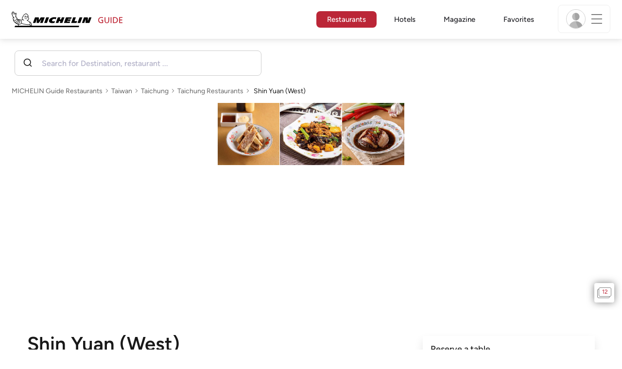

--- FILE ---
content_type: image/svg+xml
request_url: https://guide.michelin.com/assets/partners/funNow-logo.svg
body_size: 593
content:
<svg xmlns="http://www.w3.org/2000/svg" viewBox="0 0 758.83 250"><defs><style>.cls-1{fill:none;}.cls-2{fill:#ff5537;}</style></defs><g id="Layer_2" data-name="Layer 2"><g id="FunNow_Logo" data-name="FunNow Logo"><g id="FunNow_Logo_Horizontal"><rect class="cls-1" width="758.83" height="250"/><path class="cls-2" d="M139.56,153.61V100h35.71v52.62q0,21.44,14.29,21.43t14.28-21.43V100h35.72v53.61q0,50-50,50t-50-50"/><polygon class="cls-2" points="285.27 155.57 285.27 200 249.56 200 249.56 100 285.27 100 313.84 144.43 313.84 100 349.56 100 349.56 200 313.84 200 285.27 155.57"/><path class="cls-2" d="M493.92,96.36q53.64,0,53.64,53.64t-53.64,53.64q-53.64,0-53.64-53.64t53.64-53.64m0,77.73Q510,174.09,510,150t-16.06-24.09q-16.07,0-16.06,24.09t16.06,24.09"/><polygon class="cls-2" points="626.69 150 608.83 200 580.26 200 544.54 100 580.26 100 594.54 150 608.83 100 644.54 100 658.83 150 673.12 100 708.83 100 673.12 200 644.54 200 626.69 150"/><path class="cls-2" d="M355.62,112.1a31,31,0,0,1,4.74-6.84,32.31,32.31,0,0,1,7.86-5.92,49.27,49.27,0,0,1,9.82-4,40.08,40.08,0,0,1,11.33-1.56q11.55,0,19.65,4a37.34,37.34,0,0,1,13.06,10.4,40.37,40.37,0,0,1,7.16,14.64,64,64,0,0,1,2.2,16.55V200h-38V147.39a47.82,47.82,0,0,0-.81-8.95A24.48,24.48,0,0,0,390,131a13.67,13.67,0,0,0-5.22-5.15,17.15,17.15,0,0,0-8.47-1.9c-8.72,0-15.31,6-20.68,12.2Z"/><path class="cls-2" d="M66.64,80.2a44.13,44.13,0,0,1,8-17A39.24,39.24,0,0,1,90,51.56q9.65-4.31,24.08-4.3a79.41,79.41,0,0,1,9.66.58,54.1,54.1,0,0,1,8.73,1.75l-2.56,30.29A33.31,33.31,0,0,0,125,78.72a34.09,34.09,0,0,0-5.59-.46,17.29,17.29,0,0,0-8.61,1.86,13.73,13.73,0,0,0-5.12,5c-2.13,3.55-3,8.47-3.26,14.88h27.12v30.17H102.44V200H64.31V130.17H50V100H64.31a89.88,89.88,0,0,1,2.33-19.8"/></g></g></g></svg>